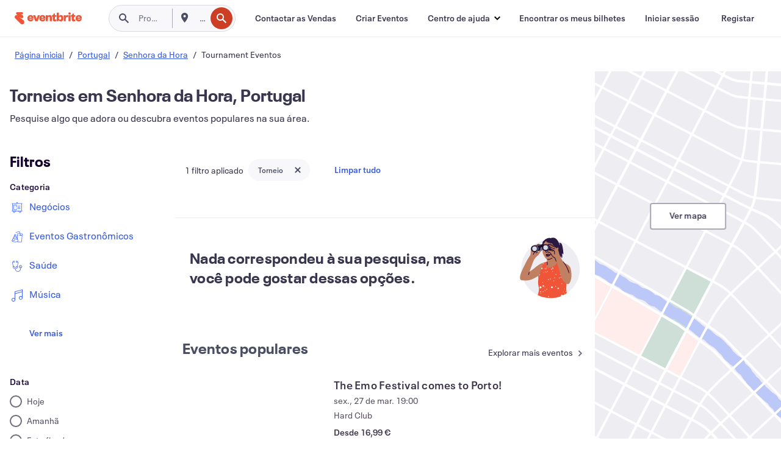

--- FILE ---
content_type: application/javascript
request_url: https://cdn.evbstatic.com/s3-build/fe/build/1514.4621dd8ccb69a91aecf0.async.web.js
body_size: 1841
content:
/*! For license information please see 1514.4621dd8ccb69a91aecf0.async.web.js.LICENSE.txt */
"use strict";(self.__LOADABLE_LOADED_CHUNKS__=self.__LOADABLE_LOADED_CHUNKS__||[]).push([[1514],{49739:(e,r,t)=>{t.d(r,{ZT:()=>__extends,ev:()=>__spreadArray});var extendStatics=function(e,r){return extendStatics=Object.setPrototypeOf||{__proto__:[]}instanceof Array&&function(e,r){e.__proto__=r}||function(e,r){for(var t in r)Object.prototype.hasOwnProperty.call(r,t)&&(e[t]=r[t])},extendStatics(e,r)};function __extends(e,r){if("function"!=typeof r&&null!==r)throw new TypeError("Class extends value "+String(r)+" is not a constructor or null");function __(){this.constructor=e}extendStatics(e,r),e.prototype=null===r?Object.create(r):(__.prototype=r.prototype,new __)}Object.create;function __spreadArray(e,r,t){if(t||2===arguments.length)for(var a,c=0,n=r.length;c<n;c++)!a&&c in r||(a||(a=Array.prototype.slice.call(r,0,c)),a[c]=r[c]);return e.concat(a||Array.prototype.slice.call(r))}Object.create},7150:(e,r,t)=>{t.d(r,{Ji:()=>prefixer});var a="-ms-",c="-moz-",n="-webkit-",s=(Math.abs,String.fromCharCode,Object.assign);function replace(e,r,t){return e.replace(r,t)}function indexof(e,r){return e.indexOf(r)}function Utility_charat(e,r){return 0|e.charCodeAt(r)}function Utility_strlen(e){return e.length}var i=1,l=1;function copy(e,r){return s(function node(e,r,t,a,c,n,s){return{value:e,root:r,parent:t,type:a,props:c,children:n,line:i,column:l,length:s,return:""}}("",null,null,"",null,null,0),e,{length:-e.length},r)}function serialize(e,r){for(var t="",a=function Utility_sizeof(e){return e.length}(e),c=0;c<a;c++)t+=r(e[c],c,e,r)||"";return t}function prefix(e,r){switch(function hash(e,r){return(((r<<2^Utility_charat(e,0))<<2^Utility_charat(e,1))<<2^Utility_charat(e,2))<<2^Utility_charat(e,3)}(e,r)){case 5103:return n+"print-"+e+e;case 5737:case 4201:case 3177:case 3433:case 1641:case 4457:case 2921:case 5572:case 6356:case 5844:case 3191:case 6645:case 3005:case 6391:case 5879:case 5623:case 6135:case 4599:case 4855:case 4215:case 6389:case 5109:case 5365:case 5621:case 3829:return n+e+e;case 5349:case 4246:case 4810:case 6968:case 2756:return n+e+c+e+a+e+e;case 6828:case 4268:return n+e+a+e+e;case 6165:return n+e+a+"flex-"+e+e;case 5187:return n+e+replace(e,/(\w+).+(:[^]+)/,"-webkit-box-$1$2-ms-flex-$1$2")+e;case 5443:return n+e+a+"flex-item-"+replace(e,/flex-|-self/,"")+e;case 4675:return n+e+a+"flex-line-pack"+replace(e,/align-content|flex-|-self/,"")+e;case 5548:return n+e+a+replace(e,"shrink","negative")+e;case 5292:return n+e+a+replace(e,"basis","preferred-size")+e;case 6060:return n+"box-"+replace(e,"-grow","")+n+e+a+replace(e,"grow","positive")+e;case 4554:return n+replace(e,/([^-])(transform)/g,"$1-webkit-$2")+e;case 6187:return replace(replace(replace(e,/(zoom-|grab)/,n+"$1"),/(image-set)/,n+"$1"),e,"")+e;case 5495:case 3959:return replace(e,/(image-set\([^]*)/,n+"$1$`$1");case 4968:return replace(replace(e,/(.+:)(flex-)?(.*)/,"-webkit-box-pack:$3-ms-flex-pack:$3"),/s.+-b[^;]+/,"justify")+n+e+e;case 4095:case 3583:case 4068:case 2532:return replace(e,/(.+)-inline(.+)/,n+"$1$2")+e;case 8116:case 7059:case 5753:case 5535:case 5445:case 5701:case 4933:case 4677:case 5533:case 5789:case 5021:case 4765:if(Utility_strlen(e)-1-r>6)switch(Utility_charat(e,r+1)){case 109:if(45!==Utility_charat(e,r+4))break;case 102:return replace(e,/(.+:)(.+)-([^]+)/,"$1-webkit-$2-$3$1"+c+(108==Utility_charat(e,r+3)?"$3":"$2-$3"))+e;case 115:return~indexof(e,"stretch")?prefix(replace(e,"stretch","fill-available"),r)+e:e}break;case 4949:if(115!==Utility_charat(e,r+1))break;case 6444:switch(Utility_charat(e,Utility_strlen(e)-3-(~indexof(e,"!important")&&10))){case 107:return replace(e,":",":"+n)+e;case 101:return replace(e,/(.+:)([^;!]+)(;|!.+)?/,"$1"+n+(45===Utility_charat(e,14)?"inline-":"")+"box$3$1"+n+"$2$3$1"+a+"$2box$3")+e}break;case 5936:switch(Utility_charat(e,r+11)){case 114:return n+e+a+replace(e,/[svh]\w+-[tblr]{2}/,"tb")+e;case 108:return n+e+a+replace(e,/[svh]\w+-[tblr]{2}/,"tb-rl")+e;case 45:return n+e+a+replace(e,/[svh]\w+-[tblr]{2}/,"lr")+e}return n+e+a+e+e}return e}function prefixer(e,r,t,c){if(e.length>-1&&!e.return)switch(e.type){case"decl":e.return=prefix(e.value,e.length);break;case"@keyframes":return serialize([copy(e,{value:replace(e.value,"@","@"+n)})],c);case"rule":if(e.length)return function Utility_combine(e,r){return e.map(r).join("")}(e.props,(function(r){switch(function match(e,r){return(e=r.exec(e))?e[0]:e}(r,/(::plac\w+|:read-\w+)/)){case":read-only":case":read-write":return serialize([copy(e,{props:[replace(r,/:(read-\w+)/,":-moz-$1")]})],c);case"::placeholder":return serialize([copy(e,{props:[replace(r,/:(plac\w+)/,":-webkit-input-$1")]}),copy(e,{props:[replace(r,/:(plac\w+)/,":-moz-$1")]}),copy(e,{props:[replace(r,/:(plac\w+)/,a+"input-$1")]})],c)}return""}))}}}}]);
//# sourceMappingURL=1514.4621dd8ccb69a91aecf0.async.web.js.map

--- FILE ---
content_type: text/javascript; charset=utf-8
request_url: https://app.link/_r?sdk=web2.86.5&branch_key=key_live_epYrpbv3NngOvWj47OM81jmgCFkeYUlx&callback=branch_callback__0
body_size: 71
content:
/**/ typeof branch_callback__0 === 'function' && branch_callback__0("1542939510516648852");

--- FILE ---
content_type: application/javascript
request_url: https://cdn.evbstatic.com/s3-build/fe/build/FilterPanelContainer.aca2f1ddf05a0df2f272.async.web.js
body_size: 7500
content:
"use strict";(self.__LOADABLE_LOADED_CHUNKS__=self.__LOADABLE_LOADED_CHUNKS__||[]).push([[860],{65143:(e,t,r)=>{r.d(t,{t:()=>d});var n=r(69404),o=r(59494),i=r(24341),a=r(26782),l=r(40146),c=r(40684),s=r(17563),u=r(85351),f=r.n(u);function ownKeys(e,t){var r=Object.keys(e);if(Object.getOwnPropertySymbols){var n=Object.getOwnPropertySymbols(e);t&&(n=n.filter((function(t){return Object.getOwnPropertyDescriptor(e,t).enumerable}))),r.push.apply(r,n)}return r}function _objectSpread(e){for(var t=1;t<arguments.length;t++){var r=null!=arguments[t]?arguments[t]:{};t%2?ownKeys(Object(r),!0).forEach((function(t){_defineProperty(e,t,r[t])})):Object.getOwnPropertyDescriptors?Object.defineProperties(e,Object.getOwnPropertyDescriptors(r)):ownKeys(Object(r)).forEach((function(t){Object.defineProperty(e,t,Object.getOwnPropertyDescriptor(r,t))}))}return e}function _defineProperty(e,t,r){return t in e?Object.defineProperty(e,t,{value:r,enumerable:!0,configurable:!0,writable:!0}):e[t]=r,e}function _slicedToArray(e,t){return _arrayWithHoles(e)||_iterableToArrayLimit(e,t)||_unsupportedIterableToArray(e,t)||_nonIterableRest()}function _nonIterableRest(){throw new TypeError("Invalid attempt to destructure non-iterable instance.\nIn order to be iterable, non-array objects must have a [Symbol.iterator]() method.")}function _unsupportedIterableToArray(e,t){if(e){if("string"==typeof e)return _arrayLikeToArray(e,t);var r=Object.prototype.toString.call(e).slice(8,-1);return"Object"===r&&e.constructor&&(r=e.constructor.name),"Map"===r||"Set"===r?Array.from(e):"Arguments"===r||/^(?:Ui|I)nt(?:8|16|32)(?:Clamped)?Array$/.test(r)?_arrayLikeToArray(e,t):void 0}}function _arrayLikeToArray(e,t){(null==t||t>e.length)&&(t=e.length);for(var r=0,n=new Array(t);r<t;r++)n[r]=e[r];return n}function _iterableToArrayLimit(e,t){var r=null==e?null:"undefined"!=typeof Symbol&&e[Symbol.iterator]||e["@@iterator"];if(null!=r){var n,o,i=[],a=!0,l=!1;try{for(r=r.call(e);!(a=(n=r.next()).done)&&(i.push(n.value),!t||i.length!==t);a=!0);}catch(e){l=!0,o=e}finally{try{a||null==r.return||r.return()}finally{if(l)throw o}}return i}}function _arrayWithHoles(e){if(Array.isArray(e))return e}var p=(0,c.ZP)({resolved:{},chunkName:function chunkName(){return"InlineDatePicker"},isReady:function isReady(e){var t=this.resolve(e);return!0===this.resolved[t]&&!!r.m[t]},importAsync:function importAsync(){return Promise.all([r.e(8614),r.e(3772),r.e(8783),r.e(9157),r.e(1823),r.e(5027),r.e(5963),r.e(9709),r.e(9208),r.e(7075),r.e(5918)]).then(r.bind(r,28710))},requireAsync:function requireAsync(e){var t=this,r=this.resolve(e);return this.resolved[r]=!1,this.importAsync(e).then((function(e){return t.resolved[r]=!0,e}))},requireSync:function requireSync(e){var t=this.resolve(e);return r(t)},resolve:function resolve(){return 28710}}),d=function DateFilters(e){var t,r,c=s.parse(e.location.search.replace("?","")),d=_slicedToArray((0,u.useState)(""),2),y=d[0],v=d[1],h=null===(t=e.selectedFilters)||void 0===t||null===(r=t[o.wv])||void 0===r?void 0:r.toString(),m=function handleCustomDateSelect(t,r){var n;v(""),null==e||null===(n=e.onCustomDateChange)||void 0===n||n.call(e,t,r)};return f().createElement(i.Oy,{filters:_objectSpread({},a.yg),onOptionChange:function onOptionChange(t){return function handleOptionChange(t){var r;t!==n.qJ?(null===(r=e.onFilterChange)||void 0===r||r.call(e,o.wv,t),v(t)):y===n.qJ?v(""):v(t)}(t)},title:o.Xw[o.wv].label,activeFilterOption:h,isMobile:e.isMobile,shouldScrollIntoView:e.filterTypeToShow===o.wv},(function(t){var r=y===n.qJ&&t.value===n.qJ;return f().createElement(i.L2,{key:(0,l.o)("date",t.value,e.isMobile),value:t.value,display:t.display},r?f().createElement(p,{onDatePickerChange:m,urlParams:c}):null)}))}},41139:(e,t,r)=>{r.d(t,{Z:()=>Z});var n=r(50399),o=r(19642),i=r(85351),a=r.n(i),l=(r(95702),r(41868)),c=r(43343),s=r(3877),u=r(22129),f=r(37977),p=r(52351),d=r(65143),y=r(37100),v=r(17450),h=r(43357),m=r(26458),b=r(59494),g=r(4375),_=r(91820),O=r(57905);function _slicedToArray(e,t){return function _arrayWithHoles(e){if(Array.isArray(e))return e}(e)||function _iterableToArrayLimit(e,t){var r=null==e?null:"undefined"!=typeof Symbol&&e[Symbol.iterator]||e["@@iterator"];if(null==r)return;var n,o,i=[],a=!0,l=!1;try{for(r=r.call(e);!(a=(n=r.next()).done)&&(i.push(n.value),!t||i.length!==t);a=!0);}catch(e){l=!0,o=e}finally{try{a||null==r.return||r.return()}finally{if(l)throw o}}return i}(e,t)||function _unsupportedIterableToArray(e,t){if(!e)return;if("string"==typeof e)return _arrayLikeToArray(e,t);var r=Object.prototype.toString.call(e).slice(8,-1);"Object"===r&&e.constructor&&(r=e.constructor.name);if("Map"===r||"Set"===r)return Array.from(e);if("Arguments"===r||/^(?:Ui|I)nt(?:8|16|32)(?:Clamped)?Array$/.test(r))return _arrayLikeToArray(e,t)}(e,t)||function _nonIterableRest(){throw new TypeError("Invalid attempt to destructure non-iterable instance.\nIn order to be iterable, non-array objects must have a [Symbol.iterator]() method.")}()}function _arrayLikeToArray(e,t){(null==t||t>e.length)&&(t=e.length);for(var r=0,n=new Array(t);r<t;r++)n[r]=e[r];return n}var w=(0,n.ih)("Sign in to see events </br>from organizers you follow"),A=function SigninConfirmationModalContent(){var e=_slicedToArray(a().useState(""),2),t=e[0],r=e[1];return a().useEffect((function(){var e="".concat(window.location.pathname).concat(window.location.search?window.location.search+"&":"?","followed_orgs=1");r("?referrer=".concat(e))}),[]),a().createElement(_.B,{contentHeader:a().createElement(y.Z,{iconType:a().createElement(h.Z,null),backgroundColor:"grey-100"}),contentFooter:a().createElement(v.Z,{type:"link",style:"fill",href:"/signin/".concat(t)},(0,n.ih)("Get Started"))},a().createElement("h2",{className:"eds-text-hs eds-text--center"},a().createElement("span",{dangerouslySetInnerHTML:{__html:w.toString()}})))};const C=function FollowedOrganizersFilterButton(e){var t=e.onFilterChange,r=e.handleRemoveFilter,o=e.isMobile,l=e.isAuthenticated,c=e.selectedFilters,s=((0,i.useContext)(O.Z)||{}).setOverlayConfig;return a().createElement("div",{className:"filterContainer"},a().createElement(m.X,{id:"followedOrganizersFilterButton__".concat(o?"mobile":"desktop"),name:"followedOrganizersFilterButton__".concat(o?"mobile":"desktop"),value:"followedOrganizers__".concat(o?"mobile":"desktop"),onChange:l?function loggedInHandleClick(){(null==c?void 0:c.followedOrganizers)?null==r||r({special:!0}):null==t||t(b.y5,b.sk)}:function loggedOutHandleClick(){(0,g.mW)({action:"FollowedOrganizerFilterAttempt",origin:"/"}),null==s||s({type:"simple",children:a().createElement(A,null)})},className:"checkBox",checked:null==c?void 0:c.followedOrganizers,"aria-label":(0,n.ih)("Show events from followed organizers")}),a().createElement("div",{className:"filterText"},(0,n.ih)("Only show events from organizers I follow")))};var S=r(76675),P=r(76421),E=r(8054),F=r(73054),k=r(26782),j=r(24341),T=r(84548),x=r(40146),D=r(1538),I=r(31686);function constants_slicedToArray(e,t){return function constants_arrayWithHoles(e){if(Array.isArray(e))return e}(e)||function constants_iterableToArrayLimit(e,t){var r=null==e?null:"undefined"!=typeof Symbol&&e[Symbol.iterator]||e["@@iterator"];if(null==r)return;var n,o,i=[],a=!0,l=!1;try{for(r=r.call(e);!(a=(n=r.next()).done)&&(i.push(n.value),!t||i.length!==t);a=!0);}catch(e){l=!0,o=e}finally{try{a||null==r.return||r.return()}finally{if(l)throw o}}return i}(e,t)||function constants_unsupportedIterableToArray(e,t){if(!e)return;if("string"==typeof e)return constants_arrayLikeToArray(e,t);var r=Object.prototype.toString.call(e).slice(8,-1);"Object"===r&&e.constructor&&(r=e.constructor.name);if("Map"===r||"Set"===r)return Array.from(e);if("Arguments"===r||/^(?:Ui|I)nt(?:8|16|32)(?:Clamped)?Array$/.test(r))return constants_arrayLikeToArray(e,t)}(e,t)||function constants_nonIterableRest(){throw new TypeError("Invalid attempt to destructure non-iterable instance.\nIn order to be iterable, non-array objects must have a [Symbol.iterator]() method.")}()}function constants_arrayLikeToArray(e,t){(null==t||t>e.length)&&(t=e.length);for(var r=0,n=new Array(t);r<t;r++)n[r]=e[r];return n}var R=Object.fromEntries(Object.entries(k.pM).map((function(e){var t=constants_slicedToArray(e,2),r=t[0],n=t[1],o=I.IZ[r];return[r,{title:n,values:Object.entries(o).filter((function(e){var t=constants_slicedToArray(e,2),r=t[0];t[1];return"other"!==r})).map((function(e){var t=constants_slicedToArray(e,2),r=(t[0],t[1]);return{key:r,title:I.CV[r].title}}))}]})));const L="NestedCategoryFilters-module__categoryOption___3lHL4";var N=function NestedFilterItem(e){var t=e.ChoiceComponent,r=void 0===t?m.X:t,n=e.value,o=e.subFilterMap,i=e.activeFilterOption,l=e.isMobile,c=e.tokens,s=e.onOptionChange,u=function getSubFilters(e,t){var r=t[e];return r?r.values.map((function(e){var t=e.key;return{display:e.title,value:t}})):{}}(n,o);return a().createElement("div",{className:"subFilterHeading",style:c},a().createElement(j.Oy,{filters:u,onOptionChange:s,activeFilterOption:i,isMobile:l,tokens:c},(function(e){return a().createElement(j.L2,{key:e.value,value:e.value,display:e.display,ChoiceComponent:r})})))};function _toConsumableArray(e){return function _arrayWithoutHoles(e){if(Array.isArray(e))return NestedCategoryFilters_arrayLikeToArray(e)}(e)||function _iterableToArray(e){if("undefined"!=typeof Symbol&&null!=e[Symbol.iterator]||null!=e["@@iterator"])return Array.from(e)}(e)||NestedCategoryFilters_unsupportedIterableToArray(e)||function _nonIterableSpread(){throw new TypeError("Invalid attempt to spread non-iterable instance.\nIn order to be iterable, non-array objects must have a [Symbol.iterator]() method.")}()}function ownKeys(e,t){var r=Object.keys(e);if(Object.getOwnPropertySymbols){var n=Object.getOwnPropertySymbols(e);t&&(n=n.filter((function(t){return Object.getOwnPropertyDescriptor(e,t).enumerable}))),r.push.apply(r,n)}return r}function _objectSpread(e){for(var t=1;t<arguments.length;t++){var r=null!=arguments[t]?arguments[t]:{};t%2?ownKeys(Object(r),!0).forEach((function(t){_defineProperty(e,t,r[t])})):Object.getOwnPropertyDescriptors?Object.defineProperties(e,Object.getOwnPropertyDescriptors(r)):ownKeys(Object(r)).forEach((function(t){Object.defineProperty(e,t,Object.getOwnPropertyDescriptor(r,t))}))}return e}function _defineProperty(e,t,r){return t in e?Object.defineProperty(e,t,{value:r,enumerable:!0,configurable:!0,writable:!0}):e[t]=r,e}function NestedCategoryFilters_slicedToArray(e,t){return function NestedCategoryFilters_arrayWithHoles(e){if(Array.isArray(e))return e}(e)||function NestedCategoryFilters_iterableToArrayLimit(e,t){var r=null==e?null:"undefined"!=typeof Symbol&&e[Symbol.iterator]||e["@@iterator"];if(null==r)return;var n,o,i=[],a=!0,l=!1;try{for(r=r.call(e);!(a=(n=r.next()).done)&&(i.push(n.value),!t||i.length!==t);a=!0);}catch(e){l=!0,o=e}finally{try{a||null==r.return||r.return()}finally{if(l)throw o}}return i}(e,t)||NestedCategoryFilters_unsupportedIterableToArray(e,t)||function NestedCategoryFilters_nonIterableRest(){throw new TypeError("Invalid attempt to destructure non-iterable instance.\nIn order to be iterable, non-array objects must have a [Symbol.iterator]() method.")}()}function NestedCategoryFilters_unsupportedIterableToArray(e,t){if(e){if("string"==typeof e)return NestedCategoryFilters_arrayLikeToArray(e,t);var r=Object.prototype.toString.call(e).slice(8,-1);return"Object"===r&&e.constructor&&(r=e.constructor.name),"Map"===r||"Set"===r?Array.from(e):"Arguments"===r||/^(?:Ui|I)nt(?:8|16|32)(?:Clamped)?Array$/.test(r)?NestedCategoryFilters_arrayLikeToArray(e,t):void 0}}function NestedCategoryFilters_arrayLikeToArray(e,t){(null==t||t>e.length)&&(t=e.length);for(var r=0,n=new Array(t);r<t;r++)n[r]=e[r];return n}function CategoryFilterItem(e){var t=e.value,r=e.display,n=e.onClick,o=e.path,i=D.gS[t];return a().createElement("div",{className:L},a().createElement(F.Z,{"aria-label":r,onClick:function onClick(e){e.preventDefault(),n(e)},to:o,"data-testid":"category-filter-".concat(t)},i&&a().createElement(E.Z,{type:i,size:"small",color:"ui-blue"}),a().createElement("span",null,r)))}var M=function NestedCategoryFilters(e){var t=e.selectedFilters,r=e.onFilterChange,o=e.isMobile,i=e.filterTypeToShow,l=e.locationSlug,c=e.usesLanguageSubdirectory,s=e.locale,u=null==t?void 0:t[b.vf],f=null==u?void 0:u.map((function(e){return(0,S.e4)(e)})),p=(null==t?void 0:t[b.wk])||(null==f?void 0:f[0]),d=b.Xw[b.wk].label,y=k.pM;return p&&(d=(0,n.ih)("%(category)s categories",{category:P.Gr[p]}),y=Object.fromEntries(Object.entries(y).filter((function(e){return NestedCategoryFilters_slicedToArray(e,1)[0]===p})))),a().createElement(j.Oy,{filters:y,onOptionChange:function onOptionChange(e){null==r||r(b.wk,e)},title:d,activeFilterOption:p,isMobile:o,shouldScrollIntoView:i===b.wk,tokens:{"--FilterSectionMargin":"3rem 0 0 0","--FieldSetLegendPadding":"0 0 0.75rem 0","--LiPadding":"12px 0 12px 0"}},(function(e){var n=e.value,i=e.display;if(p&&n!==p)return null;var d=(0,T.WI)(_objectSpread(_objectSpread({},t),{},{tags:[].concat(_toConsumableArray((null==t?void 0:t.format)?[t.format]:[]),[n]),slug:l,usesLanguageSubdirectory:c,locale:s}));return a().createElement("li",{key:(0,x.o)("category",n,o)},p?a().createElement(N,{value:n,display:i,activeFilterOption:u,subFilterMap:R,isMobile:o,onOptionChange:function onOptionChange(e){null==r||r(b.vf,e)},tokens:{"--NestedFilterItemMargin":"0 0 0 0","--FilterSectionMargin":"0 0 0 0","--FieldSetLegendPadding":"0 0 0 0","--LiPadding":"16px 0 0 0"},initialToggleOpen:p===n||(null==f?void 0:f.includes(n))}):a().createElement(CategoryFilterItem,{value:n,display:i,onClick:function onClick(){null==r||r(b.wk,n)},path:d}))}))},z=r(23025);function OnlineEventsFilterButton_ownKeys(e,t){var r=Object.keys(e);if(Object.getOwnPropertySymbols){var n=Object.getOwnPropertySymbols(e);t&&(n=n.filter((function(t){return Object.getOwnPropertyDescriptor(e,t).enumerable}))),r.push.apply(r,n)}return r}function OnlineEventsFilterButton_objectSpread(e){for(var t=1;t<arguments.length;t++){var r=null!=arguments[t]?arguments[t]:{};t%2?OnlineEventsFilterButton_ownKeys(Object(r),!0).forEach((function(t){OnlineEventsFilterButton_defineProperty(e,t,r[t])})):Object.getOwnPropertyDescriptors?Object.defineProperties(e,Object.getOwnPropertyDescriptors(r)):OnlineEventsFilterButton_ownKeys(Object(r)).forEach((function(t){Object.defineProperty(e,t,Object.getOwnPropertyDescriptor(r,t))}))}return e}function OnlineEventsFilterButton_defineProperty(e,t,r){return t in e?Object.defineProperty(e,t,{value:r,enumerable:!0,configurable:!0,writable:!0}):e[t]=r,e}const B=function OnlineEventsFilterButton(e){var t;return a().createElement("div",{className:"onlineFilterContainer"},a().createElement(m.X,{id:"onlineEventsFilterButton__".concat(e.isMobile?"mobile":"desktop"),name:"onlineEventsFilterButton__".concat(e.isMobile?"mobile":"desktop"),value:"onlineEventsFilter__".concat(e.isMobile?"mobile":"desktop"),onChange:function onChange(){var t,r,n;return(null===(t=e.selectedFilters)||void 0===t?void 0:t.isOnline)?null===(r=e.handleRemoveOnlineFilter)||void 0===r?void 0:r.call(e):null===(n=e.handleApplyOnlineFilter)||void 0===n?void 0:n.call(e,OnlineEventsFilterButton_objectSpread(OnlineEventsFilterButton_objectSpread({},(0,z.A$)()),{},{placeId:null}))},checked:null==e||null===(t=e.selectedFilters)||void 0===t?void 0:t.isOnline,"aria-label":(0,n.ih)("Show online events")}),a().createElement("p",{className:"onlineEventsFilter"},(0,n.ih)("Search for online events")))};const H=function Filters(e){return a().createElement("div",null,a().createElement(M,e),a().createElement(d.t,e),a().createElement(l.l,e),a().createElement(c.n,e),a().createElement(s.x,e),a().createElement(u.F,e),a().createElement(C,e),a().createElement(B,e),a().createElement(f.M,e),a().createElement(p.Q,e))};var q=(0,n.ih)("Filters"),K=function DefaultHeader(){return a().createElement(o.Z,{variant:"heading-sm",color:"neutral-1000"},q)};const Z=function FilterPanel(e){var t=e.header?e.header:a().createElement(K,null),r=e.footer;return a().createElement("div",{className:"filter-panel"},t,a().createElement(H,e),r)}},21455:(e,t,r)=>{r.d(t,{R:()=>a});var n=r(85351),o=r.n(n),i=r(41139);function _extends(){return _extends=Object.assign||function(e){for(var t=1;t<arguments.length;t++){var r=arguments[t];for(var n in r)Object.prototype.hasOwnProperty.call(r,n)&&(e[n]=r[n])}return e},_extends.apply(this,arguments)}var a=function FilterPanelDesktop(e){return o().createElement(i.Z,_extends({},e,{onFilterChange:function handleFilterChange(){for(var t,r=arguments.length,n=new Array(r),o=0;o<r;o++)n[o]=arguments[o];null===(t=e.onFilterChange)||void 0===t||t.apply(null,n),window.scrollTo(0,0)}}))}},187:(e,t,r)=>{r.d(t,{aX:()=>b});var n=r(50399),o=r(19642),i=r(15800),a=r(5859),l=r(9928),c=r(85351),s=r.n(c),u=r(26234),f=r(78027);function _typeof(e){return _typeof="function"==typeof Symbol&&"symbol"==typeof Symbol.iterator?function(e){return typeof e}:function(e){return e&&"function"==typeof Symbol&&e.constructor===Symbol&&e!==Symbol.prototype?"symbol":typeof e},_typeof(e)}function _classCallCheck(e,t){if(!(e instanceof t))throw new TypeError("Cannot call a class as a function")}function _defineProperties(e,t){for(var r=0;r<t.length;r++){var n=t[r];n.enumerable=n.enumerable||!1,n.configurable=!0,"value"in n&&(n.writable=!0),Object.defineProperty(e,n.key,n)}}function _setPrototypeOf(e,t){return _setPrototypeOf=Object.setPrototypeOf||function _setPrototypeOf(e,t){return e.__proto__=t,e},_setPrototypeOf(e,t)}function _createSuper(e){var t=function _isNativeReflectConstruct(){if("undefined"==typeof Reflect||!Reflect.construct)return!1;if(Reflect.construct.sham)return!1;if("function"==typeof Proxy)return!0;try{return Boolean.prototype.valueOf.call(Reflect.construct(Boolean,[],(function(){}))),!0}catch(e){return!1}}();return function _createSuperInternal(){var r,n=_getPrototypeOf(e);if(t){var o=_getPrototypeOf(this).constructor;r=Reflect.construct(n,arguments,o)}else r=n.apply(this,arguments);return _possibleConstructorReturn(this,r)}}function _possibleConstructorReturn(e,t){if(t&&("object"===_typeof(t)||"function"==typeof t))return t;if(void 0!==t)throw new TypeError("Derived constructors may only return object or undefined");return _assertThisInitialized(e)}function _assertThisInitialized(e){if(void 0===e)throw new ReferenceError("this hasn't been initialised - super() hasn't been called");return e}function _getPrototypeOf(e){return _getPrototypeOf=Object.setPrototypeOf?Object.getPrototypeOf:function _getPrototypeOf(e){return e.__proto__||Object.getPrototypeOf(e)},_getPrototypeOf(e)}function _defineProperty(e,t,r){return t in e?Object.defineProperty(e,t,{value:r,enumerable:!0,configurable:!0,writable:!0}):e[t]=r,e}var p=(0,c.lazy)((function(){return r.e(1649).then(r.bind(r,21649))})),d=function(e){!function _inherits(e,t){if("function"!=typeof t&&null!==t)throw new TypeError("Super expression must either be null or a function");e.prototype=Object.create(t&&t.prototype,{constructor:{value:e,writable:!0,configurable:!0}}),Object.defineProperty(e,"prototype",{writable:!1}),t&&_setPrototypeOf(e,t)}(AnimatedDrawer,e);var t=_createSuper(AnimatedDrawer);function AnimatedDrawer(){var e;_classCallCheck(this,AnimatedDrawer);for(var r=arguments.length,n=new Array(r),o=0;o<r;o++)n[o]=arguments[o];return _defineProperty(_assertThisInitialized(e=t.call.apply(t,[this].concat(n))),"state",{isMounted:!1}),_defineProperty(_assertThisInitialized(e),"filterPanelMobileMount",void 0),e}return function _createClass(e,t,r){return t&&_defineProperties(e.prototype,t),r&&_defineProperties(e,r),Object.defineProperty(e,"prototype",{writable:!1}),e}(AnimatedDrawer,[{key:"componentDidMount",value:function componentDidMount(){this.setState({isMounted:!0})}},{key:"render",value:function render(){if(this.state.isMounted){var e=this.props,t=e.openCloseAnimatedDrawer,r=e.showOverlay;return s().createElement(c.Suspense,{fallback:s().createElement("div",null)},s().createElement(p,{noPadding:!0,isShown:this.state.isMounted,__containerClassName:"animated-drawer-overrides"},r&&s().createElement("div",{onClick:function onClick(){null==t||t(!1)},className:"animated-drawer__overlay"}),s().createElement("div",{className:"animated-drawer__content"},this.props.children)))}return null}}]),AnimatedDrawer}(s().Component);const y=(0,f.connect)(void 0,(function _mapDispatchToProps(e){return{openCloseAnimatedDrawer:function openCloseAnimatedDrawer(){return e(u.QG.apply(void 0,arguments))}}}))(d);var v=r(41139);r(95702);function _extends(){return _extends=Object.assign||function(e){for(var t=1;t<arguments.length;t++){var r=arguments[t];for(var n in r)Object.prototype.hasOwnProperty.call(r,n)&&(e[n]=r[n])}return e},_extends.apply(this,arguments)}function _slicedToArray(e,t){return function _arrayWithHoles(e){if(Array.isArray(e))return e}(e)||function _iterableToArrayLimit(e,t){var r=null==e?null:"undefined"!=typeof Symbol&&e[Symbol.iterator]||e["@@iterator"];if(null==r)return;var n,o,i=[],a=!0,l=!1;try{for(r=r.call(e);!(a=(n=r.next()).done)&&(i.push(n.value),!t||i.length!==t);a=!0);}catch(e){l=!0,o=e}finally{try{a||null==r.return||r.return()}finally{if(l)throw o}}return i}(e,t)||function _unsupportedIterableToArray(e,t){if(!e)return;if("string"==typeof e)return _arrayLikeToArray(e,t);var r=Object.prototype.toString.call(e).slice(8,-1);"Object"===r&&e.constructor&&(r=e.constructor.name);if("Map"===r||"Set"===r)return Array.from(e);if("Arguments"===r||/^(?:Ui|I)nt(?:8|16|32)(?:Clamped)?Array$/.test(r))return _arrayLikeToArray(e,t)}(e,t)||function _nonIterableRest(){throw new TypeError("Invalid attempt to destructure non-iterable instance.\nIn order to be iterable, non-array objects must have a [Symbol.iterator]() method.")}()}function _arrayLikeToArray(e,t){(null==t||t>e.length)&&(t=e.length);for(var r=0,n=new Array(t);r<t;r++)n[r]=e[r];return n}var h=function MobileFilterHeader(e){return s().createElement("div",{style:{position:"sticky",minHeight:"42px",backgroundColor:"white",display:"flex",zIndex:1e3,top:"0px",padding:"8px 0px 4px 0px",flexDirection:"column"},className:"marmalade-filter-panel-mobile-header","data-testid":"mobile-filter-overlay-header"},s().createElement("div",{style:{justifyContent:"space-between",flexDirection:"row",alignItems:"center",display:"flex"}},s().createElement(o.Z,{variant:"heading-sm",color:"neutral-1000"},(0,n.ih)("Filters")),s().createElement(i.h,{onClick:e.onClick,icon:s().createElement(a.v,null),"data-testid":"mobile-filter-overlay-header--close","aria-label":(0,n.ih)("Close filter overlay")})),e.children)},m=function MobileFilterFooter(e){var t=_slicedToArray(s().useState(!1),2),r=t[0],o=t[1];return s().useEffect((function(){setTimeout((function(){o(!0)}),200)}),[]),r?s().createElement("section",{style:{position:"fixed",padding:"16px",left:0,right:0,bottom:0,background:"white"},"data-testid":"mobile-filter-overlay-footer"},s().createElement(l.z,{onClick:e.onClick,variant:"primary",style:{width:"100%"}},(0,n.ih)("View event results"))):null},b=function FilterPanelMobile(e){return s().createElement(y,null,s().createElement("section",{"data-testid":"filter-panel-mobile-container",style:{zIndex:1e3,position:"relative",display:"block",backgroundColor:"white",paddingBottom:"60px"}},s().createElement(v.Z,_extends({},e,{isMobile:!0,onFilterChange:function applyFilter(){for(var t,r=arguments.length,n=new Array(r),o=0;o<r;o++)n[o]=arguments[o];null===(t=e.onFilterChange)||void 0===t||t.apply(null,n)},header:s().createElement(h,{key:"filter-panel-mobile-filter-header",onClick:function onClick(){var t;return null==e||null===(t=e.openCloseAnimatedDrawer)||void 0===t?void 0:t.call(e,!1)}},e.headerChildren),footer:s().createElement(m,{onClick:function onClick(){var t;return null===(t=e.openCloseAnimatedDrawer)||void 0===t?void 0:t.call(e,!1)}})}))))}},33051:(e,t,r)=>{r.d(t,{G:()=>C});var n=r(69404),o=r(36923),i=r(59494),a=r(26234),l=r(40684),c=r(85351),s=r.n(c),u=r(78027),f=r(7442),p=r(23955),d=r(16505),y=r(74685),v=r(21455),h=r(187),m=r(69069),b=r(48784);function _extends(){return _extends=Object.assign||function(e){for(var t=1;t<arguments.length;t++){var r=arguments[t];for(var n in r)Object.prototype.hasOwnProperty.call(r,n)&&(e[n]=r[n])}return e},_extends.apply(this,arguments)}function _defineProperty(e,t,r){return t in e?Object.defineProperty(e,t,{value:r,enumerable:!0,configurable:!0,writable:!0}):e[t]=r,e}var g=(0,l.ZP)({resolved:{},chunkName:function chunkName(){return"eventbrite-search-utils"},isReady:function isReady(e){var t=this.resolve(e);return!0===this.resolved[t]&&!!r.m[t]},importAsync:function importAsync(){return Promise.all([r.e(8107),r.e(6091)]).then(r.bind(r,68629))},requireAsync:function requireAsync(e){var t=this,r=this.resolve(e);return this.resolved[r]=!1,this.importAsync(e).then((function(e){return t.resolved[r]=!0,e}))},requireSync:function requireSync(e){var t=this.resolve(e);return r(t)},resolve:function resolve(){return 68629}},{resolveComponent:function resolveComponent(e){return e.BotFilters}}),_=function FilterPanelWrapper(e){var t=e.selectedFilterCount,r=e.handleApplyFilter,o=e.handleRemoveFilter,i=e.isAnimatedDrawerOpen,a=e.openCloseAnimatedDrawer,l=e.selectedFilters,c=e.locationSlug,u=e.isBotRequest,f=e.handleRemoveAllFilters,p=e.isAuthenticated,d=e.isLoading,y=e.languageCode,_=e.handleApplyOnlineFilter,O=e.handleRemoveOnlineFilter,w=e.location,A=e.locationName,C=e.locale,S=e.usesLanguageSubdirectory,P=e.aggs,E={isAuthenticated:p,location:w,languageCode:y,selectedFilterCount:t,selectedFilters:l,isLoading:d,handleRemoveAllFilters:f,handleRemoveFilter:o,handleApplyOnlineFilter:_,handleRemoveOnlineFilter:O,onFilterChange:s().useCallback((function(e,t){var n,o,i=((null==P||null===(n=P.places_borough)||void 0===n?void 0:n.buckets)||[]).length+((null==P||null===(o=P.places_neighborhood)||void 0===o?void 0:o.buckets)||[]).length;(0,b.n)(e,A,{neighborhoods:i}),null==r||r(_defineProperty({},e,t),{})}),[r,A,P]),onCustomDateChange:s().useCallback((function(e,t){null==r||r({dates:n.qJ,dateRange:{startDate:e,endDate:t}})}),[r]),locale:C,usesLanguageSubdirectory:S,aggs:P};return s().createElement(s().Fragment,null,s().createElement("aside",{className:"filter-panel-desktop-container","data-testid":"filter-panel-desktop-container"},u?s().createElement("div",{className:"filter-panel"},s().createElement(g,{slug:e.locationSlug})):s().createElement(v.R,_extends({},E,{locationSlug:c||"",locale:C,isMobile:!1}))),i&&s().createElement("div",null,s().createElement(h.aX,_extends({},E,{isMobile:!0,locationSlug:c||"",filterTypeToShow:e.filterTypeToShow,openCloseAnimatedDrawer:a,headerChildren:s().createElement(m.U,{aggs:P,hideActiveFilterLabel:!0,shouldRenderInactivePills:!1}),locale:C})),s().createElement("style",{dangerouslySetInnerHTML:{__html:"\n                                    .eds-structure {\n                                        position: fixed;\n                                        width: 100%;\n                                        height: 100%;\n                                    }\n                                "}})))},O=function _mapStateToProps(e){var t,r;return{locale:e.app.locale,selectedFilterCount:(0,o.Fq)(e),isAnimatedDrawerOpen:e.ui.isAnimatedDrawerOpen,filterTypeToShow:e.ui.filterTypeToShow,isBotRequest:e.app.isBotRequest,locationSlug:e.location.slug,isAuthenticated:e.auth.isAuthenticated,languageCode:e.app.languageCode,locationName:"".concat(e.location.currentPlace,", ").concat(e.location.currentPlaceParent),selectedFilters:{price:e.search.eventSearch.price,category:(0,o.kc)(e.search.eventSearch.tags),subcategories:(0,o.Kg)(e.search.eventSearch.tags),format:(0,o.cE)(e.search.eventSearch.tags),dates:(0,y.t)(e.search.eventSearch.dates,e.search.eventSearch.dateRange),currencies:e.search.eventSearch.currencies.length>0?e.search.eventSearch.currencies[0]:"",languages:e.search.eventSearch.languages.length>0?e.search.eventSearch.languages:"",followedOrganizers:e.search.eventSearch.special&&(null===(t=e.search.eventSearch.special)||void 0===t?void 0:t.indexOf(i.sk))>-1,organizations:(null===(r=e.search.eventSearch)||void 0===r?void 0:r.organizationsOr)?e.search.eventSearch.organizationsOr:[],hash:e.search.eventSearch.hash,isOnline:e.search.eventSearch.onlineEventsOnly,experiences:e.search.eventSearch.experiences,placesOr:e.search.eventSearch.placesOr}}},w=function _mapDispatchToProps(e){return{handleApplyFilter:function handleApplyFilter(){return e(d.ge.apply(void 0,arguments))},handleRemoveFilter:function handleRemoveFilter(){return e(d.CW.apply(void 0,arguments))},handleRemoveAllFilters:function handleRemoveAllFilters(){return e((0,d.sC)())},openCloseAnimatedDrawer:function openCloseAnimatedDrawer(){return e(a.QG.apply(void 0,arguments))},setFilterTypeToShowAction:function setFilterTypeToShowAction(){return e(a.zT.apply(void 0,arguments))},handleApplyOnlineFilter:function handleApplyOnlineFilter(){return e(d.ci.apply(void 0,arguments))},handleRemoveOnlineFilter:function handleRemoveOnlineFilter(){return e((0,d.gt)())}}},A=(0,p.compose)(f.withRouter,(0,u.connect)(O,w)),C=A(_)},48784:(e,t,r)=>{r.d(t,{n:()=>a});var n=r(9793),o=r(66403);function ownKeys(e,t){var r=Object.keys(e);if(Object.getOwnPropertySymbols){var n=Object.getOwnPropertySymbols(e);t&&(n=n.filter((function(t){return Object.getOwnPropertyDescriptor(e,t).enumerable}))),r.push.apply(r,n)}return r}function _defineProperty(e,t,r){return t in e?Object.defineProperty(e,t,{value:r,enumerable:!0,configurable:!0,writable:!0}):e[t]=r,e}var i="All - All - Click - Filters Tab",a=function trackFilter(e,t,r){var a=function _objectSpread(e){for(var t=1;t<arguments.length;t++){var r=null!=arguments[t]?arguments[t]:{};t%2?ownKeys(Object(r),!0).forEach((function(t){_defineProperty(e,t,r[t])})):Object.getOwnPropertyDescriptors?Object.defineProperties(e,Object.getOwnPropertyDescriptors(r)):ownKeys(Object(r)).forEach((function(t){Object.defineProperty(e,t,Object.getOwnPropertyDescriptor(r,t))}))}return e}({screen:"Search",platform:"Web",filter:e,location:t},r);(0,o.Kz)(i,1,a),(0,n.j)({eventName:i,eventData:a})}},63592:(e,t,r)=>{r.r(t),r.d(t,{default:()=>n.G,FilterPanelContainer:()=>n.G});var n=r(33051)},43357:(e,t,r)=>{r.d(t,{Z:()=>i});var n=r(85351);function _extends(){return _extends=Object.assign||function(e){for(var t=1;t<arguments.length;t++){var r=arguments[t];for(var n in r)Object.prototype.hasOwnProperty.call(r,n)&&(e[n]=r[n])}return e},_extends.apply(this,arguments)}var o=function CalendarChunkySvg(e){return n.createElement("svg",_extends({id:"calendar-chunky_svg__eds-icon--calendar-chunky_svg",x:0,y:0,viewBox:"0 0 24 24",xmlSpace:"preserve"},e),n.createElement("path",{id:"calendar-chunky_svg__eds-icon--calendar-chunky_base",d:"M16.9 6.5v-2h-2v2h-6v-2h-2v2h-2v13h14v-13h-2zm0 11h-10v-7h10v7z"}))};o.displayName="CalendarChunkySvg";const i=o},73054:(e,t,r)=>{r.d(t,{Z:()=>f});var n=r(85351),o=r.n(n),i=r(67369),a=r.n(i),l=r(16582),c=r.n(l),s=r(30282),u={neutral:"eds-link--neutral",inverse:"eds-link--inverse",disabled:"eds-link--disabled"};function _typeof(e){return _typeof="function"==typeof Symbol&&"symbol"==typeof Symbol.iterator?function(e){return typeof e}:function(e){return e&&"function"==typeof Symbol&&e.constructor===Symbol&&e!==Symbol.prototype?"symbol":typeof e},_typeof(e)}function _extends(){return _extends=Object.assign||function(e){for(var t=1;t<arguments.length;t++){var r=arguments[t];for(var n in r)Object.prototype.hasOwnProperty.call(r,n)&&(e[n]=r[n])}return e},_extends.apply(this,arguments)}function _classCallCheck(e,t){if(!(e instanceof t))throw new TypeError("Cannot call a class as a function")}function _defineProperties(e,t){for(var r=0;r<t.length;r++){var n=t[r];n.enumerable=n.enumerable||!1,n.configurable=!0,"value"in n&&(n.writable=!0),Object.defineProperty(e,n.key,n)}}function _setPrototypeOf(e,t){return _setPrototypeOf=Object.setPrototypeOf||function _setPrototypeOf(e,t){return e.__proto__=t,e},_setPrototypeOf(e,t)}function _createSuper(e){var t=function _isNativeReflectConstruct(){if("undefined"==typeof Reflect||!Reflect.construct)return!1;if(Reflect.construct.sham)return!1;if("function"==typeof Proxy)return!0;try{return Boolean.prototype.valueOf.call(Reflect.construct(Boolean,[],(function(){}))),!0}catch(e){return!1}}();return function _createSuperInternal(){var r,n=_getPrototypeOf(e);if(t){var o=_getPrototypeOf(this).constructor;r=Reflect.construct(n,arguments,o)}else r=n.apply(this,arguments);return _possibleConstructorReturn(this,r)}}function _possibleConstructorReturn(e,t){if(t&&("object"===_typeof(t)||"function"==typeof t))return t;if(void 0!==t)throw new TypeError("Derived constructors may only return object or undefined");return function _assertThisInitialized(e){if(void 0===e)throw new ReferenceError("this hasn't been initialised - super() hasn't been called");return e}(e)}function _getPrototypeOf(e){return _getPrototypeOf=Object.setPrototypeOf?Object.getPrototypeOf:function _getPrototypeOf(e){return e.__proto__||Object.getPrototypeOf(e)},_getPrototypeOf(e)}function _defineProperty(e,t,r){return t in e?Object.defineProperty(e,t,{value:r,enumerable:!0,configurable:!0,writable:!0}):e[t]=r,e}var f=function(e){!function _inherits(e,t){if("function"!=typeof t&&null!==t)throw new TypeError("Super expression must either be null or a function");e.prototype=Object.create(t&&t.prototype,{constructor:{value:e,writable:!0,configurable:!0}}),Object.defineProperty(e,"prototype",{writable:!1}),t&&_setPrototypeOf(e,t)}(Link,e);var t=_createSuper(Link);function Link(){return _classCallCheck(this,Link),t.apply(this,arguments)}return function _createClass(e,t,r){return t&&_defineProperties(e.prototype,t),r&&_defineProperties(e,r),Object.defineProperty(e,"prototype",{writable:!1}),e}(Link,[{key:"_getClassNames",value:function _getClassNames(){var e=this.props.style,t=_defineProperty({},u[e],e);return c()("eds-link",t)}},{key:"render",value:function render(){var e=this.props,t=e.to,r=e.children,n=(0,s.Se)(this);return o().createElement("a",_extends({"data-spec":"eds-link"},n,{href:t,className:this._getClassNames()}),r)}}]),Link}(n.PureComponent);_defineProperty(f,"propTypes",{to:a().string.isRequired,children:a().node,style:a().oneOf(["neutral","inverse"])})}}]);
//# sourceMappingURL=FilterPanelContainer.aca2f1ddf05a0df2f272.async.web.js.map